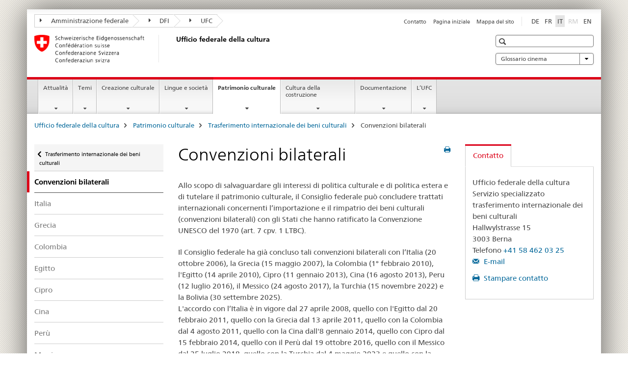

--- FILE ---
content_type: text/html;charset=utf-8
request_url: https://www.bak.admin.ch/bak/it/home/patrimonio-culturale/trasferimento-internazionale-dei-beni-culturali/convenzioni-bilaterali.html
body_size: 9747
content:

<!DOCTYPE HTML>
<!--[if lt IE 7 ]> <html lang="it" class="no-js ie6 oldie"> <![endif]-->
<!--[if IE 7 ]> <html lang="it" class="no-js ie7 oldie"> <![endif]-->
<!--[if IE 8 ]> <html lang="it" class="no-js ie8 oldie"> <![endif]-->
<!--[if IE 9 ]> <html lang="it" class="no-js ie9"> <![endif]-->
<!--[if gt IE 9 ]><!--><html lang="it" class="no-js no-ie"> <!--<![endif]-->


    
<head>
    
    


	
	
		<title>Convenzioni bilaterali</title>
	
	


<meta charset="utf-8" />
<meta http-equiv="X-UA-Compatible" content="IE=edge" />
<meta name="viewport" content="width=device-width, initial-scale=1.0" />
<meta http-equiv="cleartype" content="on" />


	<meta name="msapplication-TileColor" content="#ffffff"/>
	<meta name="msapplication-TileImage" content="/etc/designs/core/frontend/guidelines/img/ico/mstile-144x144.png"/>
	<meta name="msapplication-config" content="/etc/designs/core/frontend/guidelines/img/ico/browserconfig.xml"/>



	
	
		
	





<meta name="language" content="it" />
<meta name="author" content="Ufficio federale della cultura UFC" />




	<!-- current page in other languages -->
	
		<link rel="alternate" type="text/html" href="/bak/de/home/kulturerbe/kulturguetertransfer/bilaterale-vereinbarungen.html" hreflang="de" lang="de"/>
	
		<link rel="alternate" type="text/html" href="/bak/en/home/cultural-heritage/transfer-of-cultural-property/bilateral-agreements.html" hreflang="en" lang="en"/>
	
		<link rel="alternate" type="text/html" href="/bak/it/home/patrimonio-culturale/trasferimento-internazionale-dei-beni-culturali/convenzioni-bilaterali.html" hreflang="it" lang="it"/>
	
		<link rel="alternate" type="text/html" href="/bak/fr/home/patrimoine-culturel/transfert-des-biens-culturels/accords-bilateraux.html" hreflang="fr" lang="fr"/>
	




	<meta name="twitter:card" content="summary"/>
	
	
		<meta property="og:url" content="https://www.bak.admin.ch/bak/it/home/kulturerbe/kulturguetertransfer/bilaterale-vereinbarungen.html"/>
	
	<meta property="og:type" content="article"/>
	
		<meta property="og:title" content="Convenzioni bilaterali"/>
	
	
	






    









	<!--style type="text/css" id="antiClickjack">body{display:none !important;}</style-->
	<script type="text/javascript">

		var styleElement = document.createElement('STYLE');
		styleElement.setAttribute('id', 'antiClickjack');
		styleElement.setAttribute('type', 'text/css');
		styleElement.innerHTML = 'body {display:none !important;}';
		document.getElementsByTagName('HEAD')[0].appendChild(styleElement);

		if (self === top) {
			var antiClickjack = document.getElementById("antiClickjack");
			antiClickjack.parentNode.removeChild(antiClickjack);
		} else {
			top.location = self.location;
		}
	</script>




<script src="/etc.clientlibs/clientlibs/granite/jquery.min.js"></script>
<script src="/etc.clientlibs/clientlibs/granite/utils.min.js"></script>



	<script>
		Granite.I18n.init({
			locale: "it",
			urlPrefix: "/libs/cq/i18n/dict."
		});
	</script>



	<link rel="stylesheet" href="/etc/designs/core/frontend/guidelines.min.css" type="text/css">

	<link rel="stylesheet" href="/etc/designs/core/frontend/modules.min.css" type="text/css">

	
	<link rel="shortcut icon" href="/etc/designs/core/frontend/guidelines/img/ico/favicon.ico">
	<link rel="apple-touch-icon" sizes="57x57" href="/etc/designs/core/frontend/guidelines/img/ico/apple-touch-icon-57x57.png"/>
	<link rel="apple-touch-icon" sizes="114x114" href="/etc/designs/core/frontend/guidelines/img/ico/apple-touch-icon-114x114.png"/>
	<link rel="apple-touch-icon" sizes="72x72" href="/etc/designs/core/frontend/guidelines/img/ico/apple-touch-icon-72x72.png"/>
	<link rel="apple-touch-icon" sizes="144x144" href="/etc/designs/core/frontend/guidelines/img/ico/apple-touch-icon-144x144.png"/>
	<link rel="apple-touch-icon" sizes="60x60" href="/etc/designs/core/frontend/guidelines/img/ico/apple-touch-icon-60x60.png"/>
	<link rel="apple-touch-icon" sizes="120x120" href="/etc/designs/core/frontend/guidelines/img/ico/apple-touch-icon-120x120.png"/>
	<link rel="apple-touch-icon" sizes="76x76" href="/etc/designs/core/frontend/guidelines/img/ico/apple-touch-icon-76x76.png"/>
	<link rel="icon" type="image/png" href="/etc/designs/core/frontend/guidelines/img/ico/favicon-96x96.png" sizes="96x96"/>
	<link rel="icon" type="image/png" href="/etc/designs/core/frontend/guidelines/img/ico/favicon-16x16.png" sizes="16x16"/>
	<link rel="icon" type="image/png" href="/etc/designs/core/frontend/guidelines/img/ico/favicon-32x32.png" sizes="32x32"/>







	<!--[if lt IE 9]>
		<script src="https://cdnjs.cloudflare.com/polyfill/v2/polyfill.js?version=4.8.0"></script>
	<![endif]-->



    



    
        

	

    

</head>


    

<body class="mod mod-layout   skin-layout-template-contentpage">

<div class="mod mod-contentpage">
<ul class="access-keys" role="navigation">
    <li><a href="/bak/it/home.html" accesskey="0">Homepage</a></li>
    
    <li><a href="#main-navigation" accesskey="1">Main navigation</a></li>
    
    
    <li><a href="#content" accesskey="2">Content area</a></li>
    
    
    <li><a href="#site-map" accesskey="3">Sitemap</a></li>
    
    
    <li><a href="#search-field" accesskey="4">Search</a></li>
    
</ul>
</div>

<!-- begin: container -->
<div class="container container-main">

    


<header style="background-size: cover; background-image:" role="banner">
	

	<div class="clearfix">
		
			


	



	<nav class="navbar treecrumb pull-left">

		
		
			<h2 class="sr-only">Ufficio federale della cultura</h2>
		

		
			
				<ul class="nav navbar-nav">
				

						

						
						<li class="dropdown">
							
							
								
									<a id="federalAdministration-dropdown" href="#" aria-label="Amministrazione federale" class="dropdown-toggle" data-toggle="dropdown"><span class="icon icon--right"></span> Amministrazione federale</a>
								
								
							

							
								
								<ul class="dropdown-menu" role="menu" aria-labelledby="federalAdministration-dropdown">
									
										
										<li class="dropdown-header">
											
												
													<a href="http://www.admin.ch/index.html?lang=it" aria-label="Le autorità federali della Confederazione Svizzera" target="_blank" title="">Le autorità federali della Confederazione Svizzera</a>
												
												
											

											
											
												
													<ul>
														<li>
															
																
																
																
																	<a href="http://www.bk.admin.ch/index.html?lang=it" aria-label="CaF: Cancelleria federale" target="_blank" title=""> CaF: Cancelleria federale</a>
																
															
														</li>
													</ul>
												
											
												
													<ul>
														<li>
															
																
																
																
																	<a href="http://www.eda.admin.ch/eda/it/home.html" aria-label="DFAE: Dipartimento federale degli affari esteri" target="_blank" title=""> DFAE: Dipartimento federale degli affari esteri</a>
																
															
														</li>
													</ul>
												
											
												
													<ul>
														<li>
															
																
																
																
																	<a href="https://www.edi.admin.ch/edi/it/home.html" aria-label="DFI: Dipartimento federale dell&#39;interno" target="_blank" title=""> DFI: Dipartimento federale dell&#39;interno</a>
																
															
														</li>
													</ul>
												
											
												
													<ul>
														<li>
															
																
																
																
																	<a href="http://www.ejpd.admin.ch/content/ejpd/it/home.html" aria-label="DFGP: Dipartimento federale di giustizia e polizia" target="_blank" title=""> DFGP: Dipartimento federale di giustizia e polizia</a>
																
															
														</li>
													</ul>
												
											
												
													<ul>
														<li>
															
																
																
																
																	<a href="https://www.vbs.admin.ch/it/home.html" aria-label="DDPS: Dipartimento federale della difesa, della protezione della popolazione e dello sport" target="_blank" title=""> DDPS: Dipartimento federale della difesa, della protezione della popolazione e dello sport</a>
																
															
														</li>
													</ul>
												
											
												
													<ul>
														<li>
															
																
																
																
																	<a href="https://www.efd.admin.ch/efd/it/home.html" aria-label="DFF: Dipartimento federale delle finanze" target="_blank" title=""> DFF: Dipartimento federale delle finanze</a>
																
															
														</li>
													</ul>
												
											
												
													<ul>
														<li>
															
																
																
																
																	<a href="https://www.wbf.admin.ch/wbf/it/home/das-wbf.html" aria-label="DEFR: Dipartimento federale dell&#39;economia, della formazione e della ricerca" target="_blank" title=""> DEFR: Dipartimento federale dell&#39;economia, della formazione e della ricerca</a>
																
															
														</li>
													</ul>
												
											
												
													<ul>
														<li>
															
																
																
																
																	<a href="https://www.uvek.admin.ch/uvek/it/home.html" aria-label="DATEC: Dipartimento federale dell&#39;ambiente, dei trasporti, dell&#39;energia e delle comunicazioni" target="_blank" title=""> DATEC: Dipartimento federale dell&#39;ambiente, dei trasporti, dell&#39;energia e delle comunicazioni</a>
																
															
														</li>
													</ul>
												
											
										</li>
									
								</ul>
							
						</li>
					

						

						
						<li class="dropdown">
							
							
								
									<a id="departement-dropdown" href="#" aria-label="DFI" class="dropdown-toggle" data-toggle="dropdown"><span class="icon icon--right"></span> DFI</a>
								
								
							

							
								
								<ul class="dropdown-menu" role="menu" aria-labelledby="departement-dropdown">
									
										
										<li class="dropdown-header">
											
												
													<a href="http://www.edi.admin.ch/" aria-label="Dipartimento federale dell&#39;interno" target="_blank" title="">Dipartimento federale dell&#39;interno</a>
												
												
											

											
											
												
													<ul>
														<li>
															
																
																
																
																	<a href="http://www.bag.admin.ch/" aria-label="UFSP: Ufficio federale della sanità pubblica" target="_blank" title=""> UFSP: Ufficio federale della sanità pubblica</a>
																
															
														</li>
													</ul>
												
											
												
													<ul>
														<li>
															
																
																
																
																	<a href="http://www.blv.admin.ch/" aria-label="USAV: Ufficio federale della sicurezza alimentare e di veterinaria" target="_blank" title=""> USAV: Ufficio federale della sicurezza alimentare e di veterinaria</a>
																
															
														</li>
													</ul>
												
											
												
													<ul>
														<li>
															
																
																
																
																	<a href="http://www.bfs.admin.ch/" aria-label="UFS: Ufficio federale di statistica" target="_blank" title=""> UFS: Ufficio federale di statistica</a>
																
															
														</li>
													</ul>
												
											
												
													<ul>
														<li>
															
																
																
																
																	<a href="http://www.bar.admin.ch/" aria-label="AFS: Archivio federale svizzero" target="_blank" title=""> AFS: Archivio federale svizzero</a>
																
															
														</li>
													</ul>
												
											
												
													<ul>
														<li>
															
																
																
																
																	<a href="http://www.meteosvizzera.admin.ch/" aria-label="MeteoSvizzera: Ufficio federale di meteorologia e climatologia" target="_blank" title=""> MeteoSvizzera: Ufficio federale di meteorologia e climatologia</a>
																
															
														</li>
													</ul>
												
											
												
													<ul>
														<li>
															
																
																
																
																	<a href="http://www.swissmedic.ch/" aria-label="Swissmedic: Istituto svizzero per gli agenti terapeutici" target="_blank" title=""> Swissmedic: Istituto svizzero per gli agenti terapeutici</a>
																
															
														</li>
													</ul>
												
											
												
													<ul>
														<li>
															
																
																
																
																	<a href="http://www.ebg.admin.ch/" aria-label="UFU: Ufficio federale per l&#39;uguaglianza fra donna e uomo" target="_blank" title=""> UFU: Ufficio federale per l&#39;uguaglianza fra donna e uomo</a>
																
															
														</li>
													</ul>
												
											
										</li>
									
								</ul>
							
						</li>
					

						

						
						<li class="dropdown">
							
							
								
								
									<a id="federalOffice-dropdown" href="#" aria-label="UFC" class="dropdown-toggle"><span class="icon icon--right"></span> UFC</a>
								
							

							
						</li>
					
				</ul>
			
			
		
	</nav>




		

		
<!-- begin: metanav -->
<section class="nav-services clearfix">
	
	
		


	
	<h2>Convenzioni bilaterali</h2>

	

		
		

		<nav class="nav-lang">
			<ul>
				
					<li>
						
							
							
								<a href="/bak/de/home/kulturerbe/kulturguetertransfer/bilaterale-vereinbarungen.html" lang="de" title="tedesco" aria-label="tedesco">DE</a>
							
							
						
					</li>
				
					<li>
						
							
							
								<a href="/bak/fr/home/patrimoine-culturel/transfert-des-biens-culturels/accords-bilateraux.html" lang="fr" title="francese" aria-label="francese">FR</a>
							
							
						
					</li>
				
					<li>
						
							
								<a class="active" lang="it" title="italiano selected" aria-label="italiano selected">IT</a>
							
							
							
						
					</li>
				
					<li>
						
							
							
							
								<a class="disabled" lang="rm" title="romancio" aria-label="romancio">RM<span class="sr-only">disabled</span></a>
							
						
					</li>
				
					<li>
						
							
							
								<a href="/bak/en/home/cultural-heritage/transfer-of-cultural-property/bilateral-agreements.html" lang="en" title="inglese" aria-label="inglese">EN</a>
							
							
						
					</li>
				
			</ul>
		</nav>

	


		
		

    
        
            
            

                
                <h2 class="sr-only">Service navigation</h2>

                <nav class="nav-service">
                    <ul>
                        
                        
                            <li><a href="/bak/it/home/l_ufc/lista-di-contatti/feedback-formular.html" title="Contatto" aria-label="Contatto" data-skipextcss="true">Contatto</a></li>
                        
                            <li><a href="/bak/it/home.html" title="Pagina iniziale" aria-label="Pagina iniziale" data-skipextcss="true">Pagina iniziale</a></li>
                        
                            <li><a href="/bak/it/home/sitemap.html" title="Mappa del sito" aria-label="Mappa del sito" data-skipextcss="true">Mappa del sito</a></li>
                        
                    </ul>
                </nav>

            
        
    


	
	
</section>
<!-- end: metanav -->

	</div>

	
		

	
	
		
<div class="mod mod-logo">
    
        
        
            
                <a href="/bak/it/home.html" class="brand  hidden-xs" id="logo" title="Ufficio federale della cultura" aria-label="Ufficio federale della cultura">
                    
                        
                            <img src="/bak/it/_jcr_content/logo/image.imagespooler.png/1503522121252/logo.png" alt="Ufficio federale della cultura"/>
                        
                        
                    
                    <h2 id="logo-desktop-departement">Ufficio federale della cultura
                    </h2>
                </a>
                
            
        
    
</div>

	


	

 	
		


	



	
	
		

<div class="mod mod-searchfield">

	
		

		
			

			<!-- begin: sitesearch desktop-->
			<div class="mod mod-searchfield global-search global-search-standard">
				<form action="/bak/it/home/suche.html" class="form-horizontal form-search pull-right">
					<h2 class="sr-only">Ricerca</h2>
					<label for="search-field" class="sr-only"></label>
					<input id="search-field" name="query" class="form-control search-field" type="text" placeholder=""/>
                    <button class="icon icon--search icon--before" tabindex="0" role="button">
                        <span class="sr-only"></span>
                    </button>
                    <button class="icon icon--close icon--after search-reset" tabindex="0" role="button"><span class="sr-only"></span></button>
					<div class="search-results">
						<div class="search-results-list"></div>
					</div>
				</form>
			</div>
			<!-- end: sitesearch desktop-->

		
	

</div>

	



	

	
		


	

<div class="mod mod-themes">
	

		<nav class="navbar yamm yamm--select ddl-to-modal">
			<h2 class="sr-only">Glossario cinema</h2>
			<ul>
				<!-- Init dropdown with the `pull-right` class if you want to have your Topics select on the right -->
				<li class="dropdown pull-right">
					<a href="#" class="dropdown-toggle" data-toggle="dropdown">
						Glossario cinema <span class="icon icon--bottom"></span>
					</a>
					<!-- begin: flyout -->
					<ul class="dropdown-menu">
						<li>
							<!-- The `yamm-content` can contain any kind of content like tab, table, list, article... -->
							<div class="yamm-content container-fluid">

								
								<div class="row">
									<div class="col-sm-12">
										<button class="yamm-close btn btn-link icon icon--after icon--close pull-right">
											Chiudere
										</button>
									</div>
								</div>

								
				                <ul class="nav nav-tabs">
				                	
				                	
				                	
				                		<li><a href="#mf_glossary_tab" data-toggle="tab" data-url="/bak/it/_jcr_content/themes.glossaryinit.html">Glossario cinema</a></li>
				                	
				                </ul>

				                
				                <div class="tab-content">
								

								
								

								
								
									<div class="tab-pane" id="mf_glossary_tab"></div>
									<h2 class="sr-only visible-print-block">Glossario cinema</h2>
										

								
								</div>
							</div>
						</li>
					</ul>
				</li>
			</ul>
		</nav>


</div>






	

 	


</header>



    


	
	
		

<div class="mod mod-mainnavigation">

	<!-- begin: mainnav -->
	<div class="nav-main yamm navbar" id="main-navigation">

		<h2 class="sr-only">
			Navigation
		</h2>

		
			


<!-- mobile mainnav buttonbar -->
 <section class="nav-mobile">
	<div class="table-row">
		<div class="nav-mobile-header">
			<div class="table-row">
				<span class="nav-mobile-logo">
					
						
						
							<img src="/etc/designs/core/frontend/guidelines/img/swiss.svg" onerror="this.onerror=null; this.src='/etc/designs/core/frontend/guidelines/img/swiss.png'" alt="Ufficio federale della cultura UFC"/>
						
					
				</span>
				<h2>
					<a href="/bak/it/home.html" title="Ufficio federale della cultura" aria-label="Ufficio federale della cultura">UFC</a>
				</h2>
			</div>
		</div>
		<div class="table-cell dropdown">
			<a href="#" class="nav-mobile-menu dropdown-toggle" data-toggle="dropdown">
				<span class="icon icon--menu"></span>
			</a>
			<div class="drilldown dropdown-menu" role="menu">
				<div class="drilldown-container">
					<nav class="nav-page-list">
						
							<ul aria-controls="submenu">
								
									
									
										<li>
											
												
												
													<a href="/bak/it/home/attualita.html">Attualità</a>
												
											
										</li>
									
								
							</ul>
						
							<ul aria-controls="submenu">
								
									
									
										<li>
											
												
												
													<a href="/bak/it/home/temi.html">Temi</a>
												
											
										</li>
									
								
							</ul>
						
							<ul aria-controls="submenu">
								
									
									
										<li>
											
												
												
													<a href="/bak/it/home/kulturschaffen.html">Creazione culturale</a>
												
											
										</li>
									
								
							</ul>
						
							<ul aria-controls="submenu">
								
									
									
										<li>
											
												
												
													<a href="/bak/it/home/sprachen-und-gesellschaft.html">Lingue e società</a>
												
											
										</li>
									
								
							</ul>
						
							<ul aria-controls="submenu">
								
									
									
										<li>
											
												
												
													<a href="/bak/it/home/patrimonio-culturale.html">Patrimonio culturale</a>
												
											
										</li>
									
								
							</ul>
						
							<ul aria-controls="submenu">
								
									
									
										<li>
											
												
												
													<a href="/bak/it/home/baukultur.html">Cultura della costruzione</a>
												
											
										</li>
									
								
							</ul>
						
							<ul aria-controls="submenu">
								
									
									
										<li>
											
												
												
													<a href="/bak/it/home/documentazione.html">Documentazione</a>
												
											
										</li>
									
								
							</ul>
						
							<ul aria-controls="submenu">
								
									
									
										<li>
											
												
												
													<a href="/bak/it/home/l_ufc.html">L’UFC</a>
												
											
										</li>
									
								
							</ul>
						

						<button class="yamm-close-bottom" aria-label="Chiudere">
							<span class="icon icon--top" aria-hidden="true"></span>
						</button>
					</nav>
				</div>
			</div>
		</div>
		<div class="table-cell dropdown">
			<a href="#" class="nav-mobile-menu dropdown-toggle" data-toggle="dropdown">
				<span class="icon icon--search"></span>
			</a>
			<div class="dropdown-menu" role="menu">
				
				



	
		


<div class="mod mod-searchfield">

    
        <div class="mod mod-searchfield global-search global-search-mobile">
            <form action="/bak/it/home/suche.html" class="form  mod-searchfield-mobile" role="form">
                <h2 class="sr-only">Ricerca</h2>
                <label for="search-field-phone" class="sr-only">
                    
                </label>
                <input id="search-field-phone" name="query" class="search-input form-control" type="text" placeholder=""/>
                <button class="icon icon--search icon--before" tabindex="0" role="button">
                    <span class="sr-only"></span>
                </button>
                <button class="icon icon--close icon--after search-reset" tabindex="0" role="button"><span class="sr-only"></span></button>

                <div class="search-results">
                    <div class="search-results-list"></div>
                </div>
            </form>
        </div>
    

</div>

	
	


				
			</div>
		</div>
	</div>
</section>

		

		
		<ul class="nav navbar-nav" aria-controls="submenu">

			
			

				
                
				

				<li class="dropdown yamm-fw  ">
					
						
			      		
							<a href="/bak/it/home/attualita.html" aria-label="Attualità" class="dropdown-toggle" data-toggle="dropdown" data-url="/bak/it/home/aktuelles/_jcr_content/par.html">Attualità</a>
							
							<ul class="dropdown-menu" role="menu" aria-controls="submenu">
								<li>
									<div class="yamm-content container-fluid">
										<div class="row">
											<div class="col-sm-12">
												<button class="yamm-close btn btn-link icon icon--after icon--close pull-right">Chiudere</button>
											</div>
										</div>
										<div class="row">
											<div class="col-md-12 main-column">

											</div>
										</div>
										<br><br><br>
										<button class="yamm-close-bottom" aria-label="Chiudere"><span class="icon icon--top"></span></button>
									</div>
								</li>
							</ul>
						
					
				</li>
			

				
                
				

				<li class="dropdown yamm-fw  ">
					
						
			      		
							<a href="/bak/it/home/temi.html" aria-label="Temi" class="dropdown-toggle" data-toggle="dropdown" data-url="/bak/it/home/themen/_jcr_content/par.html">Temi</a>
							
							<ul class="dropdown-menu" role="menu" aria-controls="submenu">
								<li>
									<div class="yamm-content container-fluid">
										<div class="row">
											<div class="col-sm-12">
												<button class="yamm-close btn btn-link icon icon--after icon--close pull-right">Chiudere</button>
											</div>
										</div>
										<div class="row">
											<div class="col-md-12 main-column">

											</div>
										</div>
										<br><br><br>
										<button class="yamm-close-bottom" aria-label="Chiudere"><span class="icon icon--top"></span></button>
									</div>
								</li>
							</ul>
						
					
				</li>
			

				
                
				

				<li class="dropdown yamm-fw  ">
					
						
			      		
							<a href="/bak/it/home/kulturschaffen.html" aria-label="Creazione culturale" class="dropdown-toggle" data-toggle="dropdown" data-url="/bak/it/home/kulturschaffen/_jcr_content/par.html">Creazione culturale</a>
							
							<ul class="dropdown-menu" role="menu" aria-controls="submenu">
								<li>
									<div class="yamm-content container-fluid">
										<div class="row">
											<div class="col-sm-12">
												<button class="yamm-close btn btn-link icon icon--after icon--close pull-right">Chiudere</button>
											</div>
										</div>
										<div class="row">
											<div class="col-md-12 main-column">

											</div>
										</div>
										<br><br><br>
										<button class="yamm-close-bottom" aria-label="Chiudere"><span class="icon icon--top"></span></button>
									</div>
								</li>
							</ul>
						
					
				</li>
			

				
                
				

				<li class="dropdown yamm-fw  ">
					
						
			      		
							<a href="/bak/it/home/sprachen-und-gesellschaft.html" aria-label="Lingue e società" class="dropdown-toggle" data-toggle="dropdown" data-url="/bak/it/home/sprachen-und-gesellschaft/_jcr_content/par.html">Lingue e società</a>
							
							<ul class="dropdown-menu" role="menu" aria-controls="submenu">
								<li>
									<div class="yamm-content container-fluid">
										<div class="row">
											<div class="col-sm-12">
												<button class="yamm-close btn btn-link icon icon--after icon--close pull-right">Chiudere</button>
											</div>
										</div>
										<div class="row">
											<div class="col-md-12 main-column">

											</div>
										</div>
										<br><br><br>
										<button class="yamm-close-bottom" aria-label="Chiudere"><span class="icon icon--top"></span></button>
									</div>
								</li>
							</ul>
						
					
				</li>
			

				
                
				

				<li class="dropdown yamm-fw  current">
					
						
			      		
							<a href="/bak/it/home/patrimonio-culturale.html" aria-label="Patrimonio culturale" class="dropdown-toggle" data-toggle="dropdown" data-url="/bak/it/home/kulturerbe/_jcr_content/par.html">Patrimonio culturale<span class="sr-only">current page</span></a>
							
							<ul class="dropdown-menu" role="menu" aria-controls="submenu">
								<li>
									<div class="yamm-content container-fluid">
										<div class="row">
											<div class="col-sm-12">
												<button class="yamm-close btn btn-link icon icon--after icon--close pull-right">Chiudere</button>
											</div>
										</div>
										<div class="row">
											<div class="col-md-12 main-column">

											</div>
										</div>
										<br><br><br>
										<button class="yamm-close-bottom" aria-label="Chiudere"><span class="icon icon--top"></span></button>
									</div>
								</li>
							</ul>
						
					
				</li>
			

				
                
				

				<li class="dropdown yamm-fw  ">
					
						
			      		
							<a href="/bak/it/home/baukultur.html" aria-label="Cultura della costruzione" class="dropdown-toggle" data-toggle="dropdown" data-url="/bak/it/home/baukultur/_jcr_content/par.html">Cultura della costruzione</a>
							
							<ul class="dropdown-menu" role="menu" aria-controls="submenu">
								<li>
									<div class="yamm-content container-fluid">
										<div class="row">
											<div class="col-sm-12">
												<button class="yamm-close btn btn-link icon icon--after icon--close pull-right">Chiudere</button>
											</div>
										</div>
										<div class="row">
											<div class="col-md-12 main-column">

											</div>
										</div>
										<br><br><br>
										<button class="yamm-close-bottom" aria-label="Chiudere"><span class="icon icon--top"></span></button>
									</div>
								</li>
							</ul>
						
					
				</li>
			

				
                
				

				<li class="dropdown yamm-fw  ">
					
						
			      		
							<a href="/bak/it/home/documentazione.html" aria-label="Documentazione" class="dropdown-toggle" data-toggle="dropdown" data-url="/bak/it/home/dokumentation/_jcr_content/par.html">Documentazione</a>
							
							<ul class="dropdown-menu" role="menu" aria-controls="submenu">
								<li>
									<div class="yamm-content container-fluid">
										<div class="row">
											<div class="col-sm-12">
												<button class="yamm-close btn btn-link icon icon--after icon--close pull-right">Chiudere</button>
											</div>
										</div>
										<div class="row">
											<div class="col-md-12 main-column">

											</div>
										</div>
										<br><br><br>
										<button class="yamm-close-bottom" aria-label="Chiudere"><span class="icon icon--top"></span></button>
									</div>
								</li>
							</ul>
						
					
				</li>
			

				
                
				

				<li class="dropdown yamm-fw  ">
					
						
			      		
							<a href="/bak/it/home/l_ufc.html" aria-label="L’UFC" class="dropdown-toggle" data-toggle="dropdown" data-url="/bak/it/home/das-bak/_jcr_content/par.html">L’UFC</a>
							
							<ul class="dropdown-menu" role="menu" aria-controls="submenu">
								<li>
									<div class="yamm-content container-fluid">
										<div class="row">
											<div class="col-sm-12">
												<button class="yamm-close btn btn-link icon icon--after icon--close pull-right">Chiudere</button>
											</div>
										</div>
										<div class="row">
											<div class="col-md-12 main-column">

											</div>
										</div>
										<br><br><br>
										<button class="yamm-close-bottom" aria-label="Chiudere"><span class="icon icon--top"></span></button>
									</div>
								</li>
							</ul>
						
					
				</li>
			
		</ul>
	</div>
</div>

	



    

<!-- begin: main -->
<div class="container-fluid hidden-xs">
	<div class="row">
		<div class="col-sm-12">
			
	


<div class="mod mod-breadcrumb">
	<h2 id="br1" class="sr-only">Breadcrumb</h2>
	<ol class="breadcrumb" role="menu" aria-labelledby="br1">
		
			<li><a href="/bak/it/home.html" title="Ufficio federale della cultura" aria-label="Ufficio federale della cultura">Ufficio federale della cultura</a><span class="icon icon--greater"></span></li>
		
			<li><a href="/bak/it/home/patrimonio-culturale.html" title="Patrimonio culturale" aria-label="Patrimonio culturale">Patrimonio culturale</a><span class="icon icon--greater"></span></li>
		
			<li><a href="/bak/it/home/patrimonio-culturale/trasferimento-internazionale-dei-beni-culturali.html" title="Trasferimento internazionale dei beni culturali" aria-label="Trasferimento internazionale dei beni culturali">Trasferimento internazionale dei beni culturali</a><span class="icon icon--greater"></span></li>
		
		<li class="active" role="presentation">Convenzioni bilaterali</li>
	</ol>
</div>

	
		</div>
	</div>
</div>



	
	
		<div class="container-fluid">
			

<div class="row">
    <div class="col-sm-4 col-md-3 drilldown">
        

<div class="mod mod-leftnavigation">

		<a href="#collapseSubNav" data-toggle="collapse" class="collapsed visible-xs">Unternavigation</a>
		<div class="drilldown-container">
			<nav class="nav-page-list">
				
					<a href="/bak/it/home/patrimonio-culturale/trasferimento-internazionale-dei-beni-culturali.html" class="icon icon--before icon--less visible-xs">Zurück</a>

					<a href="/bak/it/home/patrimonio-culturale/trasferimento-internazionale-dei-beni-culturali.html" class="icon icon--before icon--less"><span class="sr-only">Zurück zu </span>Trasferimento internazionale dei beni culturali</a>
				
				<ul>
					
						
							
								<li class="list-emphasis active">
									<span>Convenzioni bilaterali</span> <span class="sr-only"></span>
								</li>
							
							
						
					

					
					
					

					
						
							
							
								
									
									
										<li>
											<a href="/bak/it/home/patrimonio-culturale/trasferimento-internazionale-dei-beni-culturali/convenzioni-bilaterali/accordo-bilaterale-con-l-italia.html">Italia</a>
										</li>
									
								
							
						
					
						
							
							
								
									
									
										<li>
											<a href="/bak/it/home/patrimonio-culturale/trasferimento-internazionale-dei-beni-culturali/convenzioni-bilaterali/accordo-bilaterale-con-la-grecia.html">Grecia</a>
										</li>
									
								
							
						
					
						
							
							
								
									
									
										<li>
											<a href="/bak/it/home/patrimonio-culturale/trasferimento-internazionale-dei-beni-culturali/convenzioni-bilaterali/accordo-bilaterale-con-la-colombia.html">Colombia</a>
										</li>
									
								
							
						
					
						
							
							
								
									
									
										<li>
											<a href="/bak/it/home/patrimonio-culturale/trasferimento-internazionale-dei-beni-culturali/convenzioni-bilaterali/accordo-bilaterale-con-l-egitto.html">Egitto</a>
										</li>
									
								
							
						
					
						
							
							
								
									
									
										<li>
											<a href="/bak/it/home/patrimonio-culturale/trasferimento-internazionale-dei-beni-culturali/convenzioni-bilaterali/accordo-bilaterale-con-cipro.html">Cipro</a>
										</li>
									
								
							
						
					
						
							
							
								
									
									
										<li>
											<a href="/bak/it/home/patrimonio-culturale/trasferimento-internazionale-dei-beni-culturali/convenzioni-bilaterali/accordo-bilaterale-con-cina.html">Cina</a>
										</li>
									
								
							
						
					
						
							
							
								
									
									
										<li>
											<a href="/bak/it/home/patrimonio-culturale/trasferimento-internazionale-dei-beni-culturali/convenzioni-bilaterali/accordo-bilaterale-con-il-peru.html">Perù</a>
										</li>
									
								
							
						
					
						
							
							
								
									
									
										<li>
											<a href="/bak/it/home/patrimonio-culturale/trasferimento-internazionale-dei-beni-culturali/convenzioni-bilaterali/bilaterale-vereinbarung-mit-mexiko.html">Messico</a>
										</li>
									
								
							
						
					
						
							
							
								
									
									
										<li>
											<a href="/bak/it/home/patrimonio-culturale/trasferimento-internazionale-dei-beni-culturali/convenzioni-bilaterali/bilaterale-vereinbarung-mit-tuerkiye.html">Turchia</a>
										</li>
									
								
							
						
					
						
							
							
								
									
									
										<li>
											<a href="/bak/it/home/patrimonio-culturale/trasferimento-internazionale-dei-beni-culturali/convenzioni-bilaterali/bilaterale-vereinbarung-mit-bolivien.html">Bolivia</a>
										</li>
									
								
							
						
					
				</ul>
			</nav>
		</div>

</div>

    </div>
    <div class="col-sm-8 col-md-9 main-column" id="content" role="main">
        <div class="row">
            <div class="col-md-8 main-content js-glossary-context">
                

<div class="visible-xs visible-sm">
	<p><a href="#context-sidebar" class="icon icon--before icon--root">Context sidebar</a></p>
</div>

<div class="contentHead">
	



<div class="mod mod-backtooverview">
	
</div>


	
	


	
	
		<a href="javascript:$.printPreview.printPreview()" onclick="" class="icon icon--before icon--print pull-right" title="Stampa la pagina"></a>
	




	
	

<div class="mod mod-contentpagefull">
    <h1 class="text-inline">Convenzioni bilaterali</h1>
</div>

</div>	






<div class="mod mod-text">
    
        
        
            <article class="clearfix">
                
                    <p>Allo scopo di salvaguardare gli interessi di politica culturale e di politica estera e di tutelare il patrimonio culturale, il Consiglio federale può concludere trattati internazionali concernenti l’importazione e il rimpatrio dei beni culturali (convenzioni bilaterali) con gli Stati che hanno ratificato la Convenzione UNESCO del 1970 (art. 7 cpv. 1 LTBC).</p>
<p>Il Consiglio federale ha già concluso tali convenzioni bilaterali con l’Italia (20 ottobre 2006), la Grecia (15 maggio 2007), la Colombia (1° febbraio 2010), l'Egitto (14 aprile 2010), Cipro (11 gennaio 2013), Cina (16 agosto 2013), Peru (12 luglio 2016), il Messico (24 agosto 2017), la Turchia (15 novembre 2022) e la Bolivia (30 settembre 2025).<br>
L'accordo con l’Italia è in vigore dal 27 aprile 2008, quello con l'Egitto dal 20 febbraio 2011, quello con la Grecia dal 13 aprile 2011, quello con la Colombia dal 4 agosto 2011, quello con la Cina dall'8 gennaio 2014, quello con Cipro dal 15 febbraio 2014, quello con il Perù dal 19 ottobre 2016, quello con il Messico dal 25 luglio 2018, quello con la Turchia dal 4 maggio 2023 e quello con la Bolivia dal 11 gennaio 2026. Il promemoria contiene ulteriori informazioni.<br>
</p>

                
                
            </article>
        
    
</div>
<div class="mod mod-download">
	
	
	
	<p>
		<a href="/dam/bak/it/dokumente/kulturguetertransfer/publikationen/faktenblatt_bilateralevereinbarungenkulturguetertransfer.pdf.download.pdf/promemoria_convenzionibilateralitrasferimentodeibeniculturali.pdf" title="Promemoria: convenzioni bilaterali trasferimento dei beni culturali" class="icon icon--before icon--pdf">Promemoria: convenzioni bilaterali trasferimento dei beni culturali<span class="text-dimmed"> (PDF, 143 kB, 09.01.2026)</span></a>
	</p>
	
	
</div>


    
        
    


		






<div class="mod mod-backtooverview">
	
</div>




<div class="clearfix">
	





	
		
	
	
	






	<p class="pull-left">
		
		

		
			<small>
				<span class="text-dimmed">Ultima modifica&nbsp;09.01.2026</span>
			</small>
		
	</p>


	
	


	<p class="pull-right">
		<small>
			
				<a href="#" class="icon icon--before icon--power hidden-print">
					Inizio pagina
				</a>
			
		</small>
	</p>
 
</div>


	
		


	

	
<div class="mod mod-socialshare">
	

	<div class="social-sharing" aria-labelledby="social_share">
		<label id="social_share" class="sr-only">Social share</label>
		
			<a href="#" aria-label="Facebook" data-analytics="facebook" onclick="window.open('https://www.facebook.com/sharer/sharer.php?u='+encodeURIComponent(location.href), 'share-dialog', 'width=626,height=436'); return false;">
				<img src="/etc/designs/core/frontend/guidelines/img/FB-f-Logo__blue_29.png" width="16px" height="16px" alt="">
			</a>
		
		
		
			<a href="#" aria-label="Twitter" data-analytics="twitter" onclick="window.open('http://twitter.com/share?text='+encodeURIComponent('Convenzioni bilaterali')+'&url='+encodeURIComponent(location.href), 'share-dialog', 'width=626,height=436'); return false;">
				<img src="/etc/designs/core/frontend/guidelines/img/Twitter_logo_blue.png" width="16px" height="16px" alt="">
			</a>
		

		
			<a href="#" aria-label="Xing" data-analytics="xing" onclick="window.open('https://www.xing.com/spi/shares/new?url='+encodeURIComponent(location.href), 'share-dialog', 'width=600,height=450'); return false;">
				<img src="/etc/designs/core/frontend/assets/img/ico-xing.png" width="16px" height="16px" alt=""/>
			</a>
		

		
			<a href="#" aria-label="LinkedIn" data-analytics="linkedin" onclick="window.open('https://www.linkedin.com/shareArticle?mini=true&url='+encodeURIComponent(location.href), 'share-dialog', 'width=600,height=450'); return false;">
				<img src="/etc/designs/core/frontend/assets/img/ico-linkedin.png" width="16px" height="16px" alt=""/>
			</a>
		
	</div>
</div>

	
	

	

            </div>
            <div class="col-md-4">
                


<div class="context-column">
	
		
			<a name="context-sidebar"></a>
						
		





	
		
		
			<div class="mod mod-contactbox">
				
					
					
						<ul class="nav nav-tabs">
							
								
								
									<li class="active">
										<a href="#contact" data-toggle="tab">
											Contatto
										</a>
									</li>
								
								
							
						</ul>

						<div class="tab-content tab-border">
							
								<div class="tab-pane active" id="contact" data-print="contact-info">
									<h2 class="sr-only visible-print-block">Contatto</h2>
									


	
		

		
			
				
				
					
					

<div class="mod mod-address">
    
        
        
            <div>
                <div>
                    
                    <p>
                        
                            Ufficio federale della cultura<br/>
                        
                        
                        
                            Servizio specializzato trasferimento internazionale dei beni culturali<br/>
                        
                        
                        
                            
                                Hallwylstrasse 15<br/>
                            
                            
                                
                                    3003
                                
                                
                                    Berna
                                
                                <br/>
                            
                            
                        
                        
                            Telefono
                            <a href="tel:+41 58 462 03 25">
                                +41 58 462 03 25
                            </a><br/>
                        
                        
                        
                        
                        
                        
                        
                        
                            <a data-skip-externallinktransformer="true" class="icon icon--before icon--message" href="mailto:kgt@bak.admin.ch">
                                E-mail
                            </a>
                            <br/>
                        
                        
                    </p>
                </div>
            </div>
        
    
</div>

					
				
			

		

		

		

		
	


								</div>
								<p>
									<a class="icon icon--before icon--print print js-print-contact" href="#" title="Versione stampata">
										Stampare contatto
									</a>
								</p>
							

							
								
								
									
								
							
						</div>
					
				
			</div>
		
	


	
	
		



	<div class="mod mod-basket">
		<aside class="cart">
			<h4>
				Carrello acquisti
			</h4>
			<ul class="list-unstyled order-list js-order-list">
			</ul>
			
		</aside>
		<script type="text/template" id="order-list-template">
			{{ for(var i=0,item;i<data.length;i++) {
				index = i+1; item = data[i];
			}}
				<li class="clearfix" id="{{= item.id }}">
					<span class="pull-left">{{= item.quantity }}x {{= item.productTitle }}</span>
					<a class="storage-delete pull-right" href="#">
						<span class="icon icon--after icon--trash"></span>
					</a>
					<input type="hidden" name="order_{{= index }}_productTitle" value="{{= item.productTitle }}" />
					<input type="hidden" name="order_{{= index }}_quantity" value="{{= item.quantity }}" />
					<input type="hidden" name="order_{{= index }}_productId" value="{{= item.productId }}" />
					<input type="text" name="genericKeyValueParameter" value="{{= item.productTitle + "##" }}{{= item.quantity }}x" />
				</li>
			{{ } }}
		</script>
	</div>

	
	
	

	


    
        
    



</div>

            </div>
        </div>
    </div>

</div>

		</div>
	

<!-- end: main -->


    <span class="visible-print">https://www.bak.admin.ch/content/bak/it/home/patrimonio-culturale/trasferimento-internazionale-dei-beni-culturali/convenzioni-bilaterali.html</span>

    
<footer role="contentinfo">
	<h2 class="sr-only">Footer</h2>

  

  
	<a name="context-sidebar"></a>
  

  
  

  	

    
        
            <div class="container-fluid footer-service">
                <h3>Ufficio federale della cultura UFC</h3>
                <nav>
                    <ul>
                        
                        
                            <li><a href="/bak/it/home/l_ufc/lista-di-contatti/feedback-formular.html" title="Contatto" aria-label="Contatto">Contatto</a></li>
                        
                            <li><a href="/bak/it/home.html" title="Pagina iniziale" aria-label="Pagina iniziale">Pagina iniziale</a></li>
                        
                            <li><a href="/bak/it/home/sitemap.html" title="Mappa del sito" aria-label="Mappa del sito">Mappa del sito</a></li>
                        
                    </ul>
                </nav>
            </div>
        
    



	

    	
			
			
				
					
<div class="site-map">
	<h2 class="sr-only">Footer</h2>

	<a href="#site-map" data-target="#site-map" data-toggle="collapse" class="site-map-toggle collapsed">Sitemap</a>

	<div class="container-fluid" id="site-map">
		<div class="col-sm-6 col-md-3">
			


<div class="mod mod-linklist">
	
	



	
		
		
			
				
					
						
					
					
				

				
					
					
						<h3>Attualità</h3>
					
				

			
			
			
				
				
					<ul class="list-unstyled">
						
							<li>
								
									
										<a href="/bak/it/home/attualita.html" title="Attualit&agrave;" aria-label="Attualit&agrave;" data-skipextcss="true">Attualit&agrave;</a>
									
									
								
							</li>
						
							<li>
								
									
										<a href="/bak/it/home/attualita/informazioni-per-i-media.html" title="Comunicati stampa" aria-label="Comunicati stampa" data-skipextcss="true">Comunicati stampa</a>
									
									
								
							</li>
						
							<li>
								
									
										<a href="/bak/it/home/attualita/bandi-di-concorso-attuali.html" title="Bandi di concorso attuali" aria-label="Bandi di concorso attuali" data-skipextcss="true">Bandi di concorso attuali</a>
									
									
								
							</li>
						
							<li>
								
									
										<a href="/bak/it/home/attualita/newsletter.html" title="Newsletter" aria-label="Newsletter" data-skipextcss="true">Newsletter</a>
									
									
								
							</li>
						
					</ul>
				
			
			
		
	



	
</div>

		</div>
		<div class="col-sm-6 col-md-3">
			


<div class="mod mod-linklist">
	
	



	
		
		
			
				
					
						
					
					
				

				
					
					
						<h3>Temi</h3>
					
				

			
			
			
				
				
					<ul class="list-unstyled">
						
							<li>
								
									
										<a href="/bak/it/home/temi/messaggio-sulla-cultura.html" title="Messaggio sulla cultura 2025-2028" aria-label="Messaggio sulla cultura 2025-2028" data-skipextcss="true">Messaggio sulla cultura 2025-2028</a>
									
									
								
							</li>
						
							<li>
								
									
										<a href="/bak/it/home/kulturschaffen.html" title="Creazione culturale" aria-label="Creazione culturale" data-skipextcss="true">Creazione culturale</a>
									
									
								
							</li>
						
							<li>
								
									
										<a href="/bak/it/home/sprachen-und-gesellschaft.html" title="Lingue e societ&agrave;" aria-label="Lingue e societ&agrave;" data-skipextcss="true">Lingue e societ&agrave;</a>
									
									
								
							</li>
						
							<li>
								
									
										<a href="/bak/it/home/patrimonio-culturale.html" title="Patrimonio culturale" aria-label="Patrimonio culturale" data-skipextcss="true">Patrimonio culturale</a>
									
									
								
							</li>
						
							<li>
								
									
										<a href="/bak/it/home/baukultur.html" title="Cultura della costruzione" aria-label="Cultura della costruzione" data-skipextcss="true">Cultura della costruzione</a>
									
									
								
							</li>
						
							<li>
								
									
										<a href="/bak/it/home/patrimonio-culturale/musei--istituzioni-culturali-e-collezioni.html" title="Musei, istituzioni culturali e collezioni" aria-label="Musei, istituzioni culturali e collezioni" data-skipextcss="true">Musei, istituzioni culturali e collezioni</a>
									
									
								
							</li>
						
							<li>
								
									
										<a href="/bak/it/home/patrimonio-culturale/musei--istituzioni-culturali-e-collezioni/biblioteca-nazionale-svizzera.html" title="Biblioteca nazionale svizzera" aria-label="Biblioteca nazionale svizzera" data-skipextcss="true">Biblioteca nazionale svizzera</a>
									
									
								
							</li>
						
					</ul>
				
			
			
		
	



	
</div>

		</div>
		<div class="col-sm-6 col-md-3">
			


<div class="mod mod-linklist">
	
	



	
		
		
			
				
					
						
					
					
				

				
					
					
						<h3>Documentazione</h3>
					
				

			
			
			
				
				
					<ul class="list-unstyled">
						
							<li>
								
									
										<a href="/bak/it/home/documentazione/leggi.html" title="Basi legali" aria-label="Basi legali" data-skipextcss="true">Basi legali</a>
									
									
								
							</li>
						
							<li>
								
									
										<a href="/bak/it/home/documentazione/statistiche-culturali.html" title="Statistiche culturali" aria-label="Statistiche culturali" data-skipextcss="true">Statistiche culturali</a>
									
									
								
							</li>
						
							<li>
								
									
										<a href="/bak/it/home/l_ufc/rapporti-di-gestione.html" title="Rapporti di gestione" aria-label="Rapporti di gestione" data-skipextcss="true">Rapporti di gestione</a>
									
									
								
							</li>
						
							<li>
								
									
										<a href="/bak/it/home/attualita/bandi-di-concorso-attuali.html" title="Bandi di concorso attuali" aria-label="Bandi di concorso attuali" data-skipextcss="true">Bandi di concorso attuali</a>
									
									
								
							</li>
						
							<li>
								
									
										<a href="/bak/it/home/attualita/gallerie-di-immagini.html" title="Gallerie di immagini" aria-label="Gallerie di immagini" data-skipextcss="true">Gallerie di immagini</a>
									
									
								
							</li>
						
							<li>
								
									
										<a href="/bak/it/home/documentazione/logo-dell-ufc--iscrizione-.html" title="Logo dell'UFC (iscrizione)" aria-label="Logo dell'UFC (iscrizione)" data-skipextcss="true">Logo dell'UFC (iscrizione)</a>
									
									
								
							</li>
						
							<li>
								
									
										<a href="/bak/it/home/documentazione/cambiamento-indirizzo.html" title="Cambiamento di indirizzo" aria-label="Cambiamento di indirizzo" data-skipextcss="true">Cambiamento di indirizzo</a>
									
									
								
							</li>
						
					</ul>
				
			
			
		
	



	
</div>

		</div>
		<div class="col-sm-6 col-md-3">
			


<div class="mod mod-linklist">
	
	



	
		
		
			
				
					
						
					
					
				

				
					
					
						<h3>L&#39;UFC</h3>
					
				

			
			
			
				
				
					<ul class="list-unstyled">
						
							<li>
								
									
										<a href="/bak/it/home/l_ufc/la-direttrice.html" title="La Direzione" aria-label="La Direzione" data-skipextcss="true">La Direzione</a>
									
									
								
							</li>
						
							<li>
								
									
										<a href="/bak/it/home/l_ufc/mandato.html" title="Mandato" aria-label="Mandato" data-skipextcss="true">Mandato</a>
									
									
								
							</li>
						
							<li>
								
									
										<a href="/bak/it/home/l_ufc/organizzazione.html" title="Organizzazione" aria-label="Organizzazione" data-skipextcss="true">Organizzazione</a>
									
									
								
							</li>
						
							<li>
								
									
										<a href="/bak/it/home/l_ufc/lista-di-contatti.html" title="Lista di contatti" aria-label="Lista di contatti" data-skipextcss="true">Lista di contatti</a>
									
									
								
							</li>
						
							<li>
								
									
										<a href="/bak/it/home/l_ufc/indirizzo-e-piano-d-accesso.html" title="Indirizzo e piano d'accesso" aria-label="Indirizzo e piano d'accesso" data-skipextcss="true">Indirizzo e piano d'accesso</a>
									
									
								
							</li>
						
					</ul>
				
			
			
		
	



	
</div>

		</div>
		<div class="col-sm-6 col-md-3">
			


<div class="mod mod-linklist">
	
	



	
		
		
			
			
			
				
					
				
				
			
			
		
	



	
</div>

		</div>
		<div class="col-sm-6 col-md-3">
			


<div class="mod mod-linklist">
	
	



	
		
		
			
			
			
				
					
				
				
			
			
		
	



	
</div>

		</div>
		<div class="col-sm-6 col-md-3">
			


<div class="mod mod-linklist">
	
	



	
		
		
			
			
			
				
					
				
				
			
			
		
	



	
</div>

		</div>
		<div class="col-sm-6 col-md-3">
			


<div class="mod mod-linklist">
	
	



	
		
		
			
			
			
				
					
				
				
			
			
		
	



	
</div>

		</div>
	</div>
</div>
				
			
		
    


  	<div class="container-fluid">
  		
	


	
		
		
			
		
	



		
	

<div class="mod mod-cobranding">
    
        
            
        
        
    
</div>




  		<!-- begin: logo phone -->
		
			
			

	
		
<div class="mod mod-logo">
	
	
		
			<hr class="footer-line visible-xs">
			<img src="/bak/it/_jcr_content/logo/image.imagespooler.png/1503522121252/logo.png" class="visible-xs" alt="Ufficio federale della cultura"/>
		
		
	
	
</div>
	
	


			
		
	 	<!-- end: logo phone -->
  	</div>

    

<div class="footer-address">
	

	<span class="hidden-xs">Ufficio federale della cultura UFC</span>


	

	
		
			<nav class="pull-right">
				<ul>
					
						<li><a href="http://www.disclaimer.admin.ch/basi_legali.html" target="_blank" aria-label="Basi legali" title="">Basi legali</a></li>
					
				</ul>
			</nav>
		
		
	


</div>


  
  

</footer>        


    <div class="modal" id="nav_modal_rnd">
        <!-- modal -->
    </div>

</div>
<!-- end: container -->



<script src="/etc.clientlibs/clientlibs/granite/jquery/granite/csrf.min.js"></script>
<script src="/etc/clientlibs/granite/jquery/granite/csrf.min.js"></script>



	<script type="text/javascript" src="/etc/designs/core/frontend/modules.js"></script>





	





	<!-- bdefxfVhv6xFQANm7ECknDyikHo4296KB4QnpNSy646e0GVPL341V9Z4oslTjw0PeqVbHjDASDrLVvQ62tU8CzPR2SnLHq5UWSDA5D9TtHZIVwhC3pIkXQfkOurvJvMrWzuLn5zrb5enQwuajJvsdAqfN415ay9CbouPx5PS9rXD -->





 
	




	<!-- Matomo -->
<script type="text/javascript">
  var _paq = window._paq || [];
  /* tracker methods like "setCustomDimension" should be called before "trackPageView" */
  _paq.push(['trackPageView']);
  _paq.push(['enableLinkTracking']);
  (function() {
    var u="https://analytics.bit.admin.ch/";
    _paq.push(['setTrackerUrl', u+'matomo.php']);
    _paq.push(['setSiteId', '10']);
    var d=document, g=d.createElement('script'), s=d.getElementsByTagName('script')[0];
    g.type='text/javascript'; g.async=true; g.defer=true; g.src=u+'matomo.js'; s.parentNode.insertBefore(g,s);
  })();
</script>
<!-- End Matomo Code -->





</body>

    

</html>


--- FILE ---
content_type: text/html;charset=utf-8
request_url: https://www.bak.admin.ch/bak/it/home/kulturerbe/_jcr_content/par.html
body_size: 1759
content:

<div class="mod mod-text">
    
        
        
            <article class="clearfix">
                
                    <h2>Patrimonio culturale</h2>
<p>Il sentimento di comunità e di appartenenza si fonda su un patrimonio culturale condiviso. L'Ufficio federale della cultura ha l'obiettivo di salvaguardare, conservare, valorizzare e rendere accessibile il patrimonio culturale della Svizzera. S'impegna a favore della protezione del patrimonio costruito e della valorizzazione del patrimonio culturale immateriale, lotta contro il trasferimento illecito dei beni culturali e gestisce preziose collezioni appartenenti alla Confederazione.</p>

                
                
            </article>
        
    
</div>
<div class="mod mod-columncontrols">
		
			
			
				
					
					
						<div class="row">
							
								<div class="col-sm-4">
									
<div class="mod mod-image">
	
		
		
			
				
				
				
				
					<figure class="">
						<img src="/bak/it/home/patrimonio-culturale/_jcr_content/par/columncontrols/items/0/column/image/image.imagespooler.jpg/1510222043974/gebaeude_clarte_genf.jpg" alt="Geb&#228;ude Clart&#233;, Genf &#169; Office du patrimoine et des sites, Claudio Merlini"/>
					</figure>
				
			
		
	
</div>


<div class="mod mod-linklist">
	
	



	
		
		
			
			
			
				
				
					<ul class="list-unstyled">
						
							<li>
								
									
									
										<a href="/bak/it/home/baukultur.html" title="Patrimonio culturale e monumeni storici" aria-label="Patrimonio culturale e monumeni storici">Patrimonio culturale e monumeni storici</a>
									
								
							</li>
						
							<li>
								
									
									
										<a href="/bak/it/home/baukultur/isos-und-ortsbildschutz.html" title="Inventario federale ISOS" aria-label="Inventario federale ISOS">Inventario federale ISOS</a>
									
								
							</li>
						
							<li>
								
									
									
										<a href="/bak/it/home/baukultur/finanzhilfen.html" title="Aiuti finanziari" aria-label="Aiuti finanziari">Aiuti finanziari</a>
									
								
							</li>
						
							<li>
								
									
									
										<a href="/bak/it/home/baukultur.html" title="Cultura della costruzione" aria-label="Cultura della costruzione">Cultura della costruzione</a>
									
								
							</li>
						
							<li>
								
									
									
										<a href="/bak/it/home/baukultur/ekd.html" title="Commissione federale dei monumenti storici" aria-label="Commissione federale dei monumenti storici">Commissione federale dei monumenti storici</a>
									
								
							</li>
						
							<li>
								
									
									
										<a href="/bak/it/home/baukultur/archaeologie-und-denkmalpflege/kantonale-und-kommunale-fachstellen-archaeologie.html" title="Servizi d&rsquo;archeologia" aria-label="Servizi d&rsquo;archeologia">Servizi d&rsquo;archeologia</a>
									
								
							</li>
						
							<li>
								
									
									
										<a href="/bak/it/home/baukultur/archaeologie-und-denkmalpflege/kantonale-und-kommunale-fachstellen-denkmalpflege.html" title="Servizi della tutela dei monumenti" aria-label="Servizi della tutela dei monumenti">Servizi della tutela dei monumenti</a>
									
								
							</li>
						
					</ul>
				
			
			
		
	



	
</div>



    
        
    



								</div>
							
								<div class="col-sm-4">
									
<div class="mod mod-image">
	
		
		
			
				
				
				
				
					<figure class="">
						<img src="/bak/it/home/patrimonio-culturale/_jcr_content/par/columncontrols/items/1/column/image/image.imagespooler.jpg/1635501133616/junge_mit_ziegen.jpg" alt="Archiv Appenzellerland Tourismus"/>
					</figure>
				
			
		
	
</div>


<div class="mod mod-linklist">
	
	



	
		
		
			
			
			
				
				
					<ul class="list-unstyled">
						
							<li>
								
									
									
										<a href="/bak/it/home/patrimonio-culturale/kulturwege-schweiz.html" title="Itinerari Culturali del Consiglio d&rsquo;Europa in Svizzera" aria-label="Itinerari Culturali del Consiglio d&rsquo;Europa in Svizzera">Itinerari Culturali del Consiglio d&rsquo;Europa in Svizzera</a>
									
								
							</li>
						
							<li>
								
									
									
										<a href="/bak/it/home/baukultur/archaeologie-und-denkmalpflege/patrimonie-mondial-de-l-unesco.html" title="Patrimonio mondiale dell'UNESCO" aria-label="Patrimonio mondiale dell'UNESCO">Patrimonio mondiale dell'UNESCO</a>
									
								
							</li>
						
							<li>
								
									
									
										<a href="/bak/it/home/patrimonio-culturale/immaterielles-kulturerbe-unesco-lebendige-traditionen.html" title="Patrimonio culturale immateriale dell&rsquo;UNESCO / Tradizioni viventi" aria-label="Patrimonio culturale immateriale dell&rsquo;UNESCO / Tradizioni viventi">Patrimonio culturale immateriale dell&rsquo;UNESCO / Tradizioni viventi</a>
									
								
							</li>
						
							<li>
								
									
									
										<a href="/bak/it/home/patrimonio-culturale/patrimonio-audiovisivo.html" title="Patrimonio audiovisivo" aria-label="Patrimonio audiovisivo">Patrimonio audiovisivo</a>
									
								
							</li>
						
					</ul>
				
			
			
		
	



	
</div>



    
        
    



								</div>
							
								<div class="col-sm-4">
									
<div class="mod mod-image">
	
		
		
			
				
				
				
				
					<figure class="">
						<img src="/bak/it/home/patrimonio-culturale/_jcr_content/par/columncontrols/items/2/column/image/image.imagespooler.jpg/1510221886305/header_bild_und_logo_de.jpg" alt=""/>
					</figure>
				
			
		
	
</div>


<div class="mod mod-linklist">
	
	



	
		
		
			
			
			
				
				
					<ul class="list-unstyled">
						
							<li>
								
									
									
										<a href="/bak/it/home/patrimonio-culturale/musei--istituzioni-culturali-e-collezioni.html" title="Museen und Sammlungen des Bundes">Musei e collezioni</a>
									
								
							</li>
						
							<li>
								
									
									
										<a href="/bak/it/home/patrimonio-culturale/musei--istituzioni-culturali-e-collezioni/biblioteca-nazionale-svizzera.html" title="Biblioteca nazionale svizzera" aria-label="Biblioteca nazionale svizzera">Biblioteca nazionale svizzera</a>
									
								
							</li>
						
							<li>
								
									
									
										<a href="/bak/it/home/patrimonio-culturale/protezione-dei-beni-culturali.html" title="Protezione dei beni culturali" aria-label="Protezione dei beni culturali">Protezione dei beni culturali</a>
									
								
							</li>
						
							<li>
								
									
									
										<a href="/bak/it/home/patrimonio-culturale/trasferimento-internazionale-dei-beni-culturali.html" title="Trasferimento internazionale dei beni culturali" aria-label="Trasferimento internazionale dei beni culturali">Trasferimento internazionale dei beni culturali</a>
									
								
							</li>
						
							<li>
								
									
									
										<a href="/bak/it/home/patrimonio-culturale/opere-d-arte-frutto-di-spoliazioni.html" title="Opere d'arte frutto di spoliazioni durante il nazionalsocialismo " aria-label="Opere d'arte frutto di spoliazioni durante il nazionalsocialismo ">Opere d'arte frutto di spoliazioni durante il nazionalsocialismo </a>
									
								
							</li>
						
							<li>
								
									
									
										<a href="/bak/it/home/patrimonio-culturale/kulturgueter-aus-kolonialem-kontext.html" title="Patrimonio coloniale" aria-label="Patrimonio coloniale">Patrimonio coloniale</a>
									
								
							</li>
						
					</ul>
				
			
			
		
	



	
</div>



    
        
    



								</div>
							
						</div>
					
				
			
		
</div>




    
        
    




--- FILE ---
content_type: text/html;charset=utf-8
request_url: https://www.bak.admin.ch/bak/it/home/baukultur/_jcr_content/par.html
body_size: 2652
content:

<div class="mod mod-text">
    
        
        
            <article class="clearfix">
                
                    <h2>Costruire è un atto culturale e crea spazio per la cultura<br>
</h2>
<p>L’Ufficio federale della cultura è l’organo della Confederazione competente per cultura della costruzione. Si attiva per promuovere in modo duraturo una cultura della costruzione di qualità in Svizzera, protegge il patrimonio costruito e coordina le attività correlate della Confederazione favorendo il dialogo tra tutte le parti coinvolte.<br>
</p>

                
                
            </article>
        
    
</div>
<div class="mod mod-columncontrols">
		
			
			
				
					
					
						<div class="row">
							
								<div class="col-sm-4">
									


<div class="mod mod-teaser">



    
    
        
            
            

            
            
                

                
                
                <div>
                    <div class="clearfix  ">
                        
                        
                            
                            
                                <a href="/bak/it/home/baukultur/konzept-baukultur.html" data-skipextcss="true"><img src="/bak/it/home/baukultur/konzept-baukultur/_jcr_content/image.imagespooler.jpg/1609410337330/10_00_00_BILD-Konzept Baukultur.jpg" alt="Zentralplatz in Biel: Im Hintergrund fassen Geb&#228;udefassaden den Platz ein und es gibt ein Restaurant mit Aussenbestuhlung. Im Vordergrund sitzen eine Frau und zwei Kinder in einer Tramhaltestelle mit Bank, roten St&#252;tzen und weitl&#228;ufiger &#220;berdachung. Sie f&#252;ttern Tauben. "/></a>
                            
                        
                        
                        
                        
                            
                                <h3>
                                    <a href="/bak/it/home/baukultur/konzept-baukultur.html" title="Il concetto di cultura della costruzione " aria-label="Il concetto di cultura della costruzione " data-skipextcss="true">Il concetto di cultura della costruzione </a>
                                </h3>
                            
                            
                        
                        <p>Quando le persone vivono lo spazio e gli danno forma in tutta la sua diversit&agrave;, ecco che trova espressione la cultura della costruzione.</p>
                        
                    </div>
                </div>
            
        
    

</div>



    
        
    



								</div>
							
								<div class="col-sm-4">
									


<div class="mod mod-teaser">



    
    
        
            
            

            
            
                

                
                
                <div>
                    <div class="clearfix  ">
                        
                        
                            
                            
                                <a href="/bak/it/home/baukultur/dialog.html" data-skipextcss="true"><img src="/bak/it/home/baukultur/dialog/_jcr_content/image.imagespooler.jpg/1608022536360/20_00_00_BILD-Dialog.jpg" alt="Al ristorante Hirschen di Oberstammheim quattro donne sedute a un tavolo giocano a carte."/></a>
                            
                        
                        
                        
                        
                            
                                <h3>
                                    <a href="/bak/it/home/baukultur/dialog.html" title="Dialogo" aria-label="Dialogo" data-skipextcss="true">Dialogo</a>
                                </h3>
                            
                            
                        
                        <p>Se la cultura della costruzione &egrave; oggetto di dibattito e di negoziazione, tutti possono contribuire a dare forma al vivere comune.</p>
                        
                    </div>
                </div>
            
        
    

</div>



    
        
    



								</div>
							
								<div class="col-sm-4">
									


<div class="mod mod-teaser">



    
    
        
            
            

            
            
                

                
                
                <div>
                    <div class="clearfix  ">
                        
                        
                            
                            
                                <a href="/bak/it/home/baukultur/qualitaet.html" data-skipextcss="true"><img src="/bak/it/home/baukultur/qualitaet/_jcr_content/image.imagespooler.jpg/1608040079855/30_00_00_BILD-Qualität.jpg" alt="In alta quota, sulla passerella di accesso alla stazione a monte dell&#8217;ascensore dell&#8217;Hammetschwand, un uomo e una donna in tenuta da escursionismo si godono la vista sul Lago dei Quattro Cantoni in tutta sicurezza."/></a>
                            
                        
                        
                        
                        
                            
                                <h3>
                                    <a href="/bak/it/home/baukultur/qualitaet.html" title="Qualit&agrave;" aria-label="Qualit&agrave;" data-skipextcss="true">Qualit&agrave;</a>
                                </h3>
                            
                            
                        
                        <p>Una cultura della costruzione di qualit&agrave; nasce da un approccio allo spazio orientato alla qualit&agrave;.</p>
                        
                    </div>
                </div>
            
        
    

</div>



    
        
    



								</div>
							
						</div>
					
				
			
		
</div>


<div class="mod mod-columncontrols">
		
			
			
				
					
					
						<div class="row">
							
								<div class="col-sm-4">
									


<div class="mod mod-teaser">



    
    
        
            
            

            
            
                

                
                
                <div>
                    <div class="clearfix  ">
                        
                        
                            
                            
                                <a href="/bak/it/home/baukultur/archaeologie-und-denkmalpflege.html" data-skipextcss="true"><img src="/bak/it/home/baukultur/archaeologie-und-denkmalpflege/_jcr_content/image.imagespooler.jpg/1608303481092/40_00_00_BILD-Archäologie und Denkmalpflege.JPG.jpg" alt="I nuovi edifici nei siti di possibile interesse archeologico comportano indagini archeologiche. L&#8217;immagine mostra il grande cantiere per l&apos;ampliamento del Kunsthaus di Zurigo."/></a>
                            
                        
                        
                        
                        
                            
                                <h3>
                                    <a href="/bak/it/home/baukultur/archaeologie-und-denkmalpflege.html" title="Archeologia e tutela dei monumenti storici" aria-label="Archeologia e tutela dei monumenti storici" data-skipextcss="true">Archeologia e tutela dei monumenti storici</a>
                                </h3>
                            
                            
                        
                        <p>Il patrimonio costruito &egrave; un elemento cardine della cultura della costruzione, meritevole di conservazione e tutela.</p>
                        
                    </div>
                </div>
            
        
    

</div>



    
        
    



								</div>
							
								<div class="col-sm-4">
									


<div class="mod mod-teaser">



    
    
        
            
            

            
            
                

                
                
                <div>
                    <div class="clearfix  ">
                        
                        
                            
                            
                                <a href="/bak/it/home/baukultur/isos-und-ortsbildschutz.html" data-skipextcss="true"><img src="/bak/it/home/baukultur/isos-und-ortsbildschutz/_jcr_content/image.imagespooler.jpg/1610096680617/50_00_00_ BILD-ISOS und Ortsbildschutz.jpg" alt="Il castello di Valangin si erge su un&#8217;elevazione rocciosa sopra la cittadina."/></a>
                            
                        
                        
                        
                        
                            
                                <h3>
                                    <a href="/bak/it/home/baukultur/isos-und-ortsbildschutz.html" title="L&rsquo;ISOS e la protezione degli insediamenti" aria-label="L&rsquo;ISOS e la protezione degli insediamenti" data-skipextcss="true">L&rsquo;ISOS e la protezione degli insediamenti</a>
                                </h3>
                            
                            
                        
                        <p>L&rsquo;ISOS &egrave; una guida alla cura e a un attento sviluppo degli insediamenti da proteggere.</p>
                        
                    </div>
                </div>
            
        
    

</div>



    
        
    



								</div>
							
								<div class="col-sm-4">
									


<div class="mod mod-teaser">



    
    
        
            
            

            
            
                

                
                
                <div>
                    <div class="clearfix  ">
                        
                        
                            
                            
                                <a href="/bak/it/home/baukultur/bauen-planen-entwickeln.html" data-skipextcss="true"><img src="/bak/it/home/baukultur/bauen-planen-entwickeln/_jcr_content/image.imagespooler.jpg/1608281285191/60_00_00_BILD-Bauen, Planen, Entwickeln.jpg" alt="L&#8217;immagine mostra un tratto della A16, l&#8217;autostrada Transgiurassiana."/></a>
                            
                        
                        
                        
                        
                            
                                <h3>
                                    <a href="/bak/it/home/baukultur/bauen-planen-entwickeln.html" title="Costruzione, pianificazione, sviluppo" aria-label="Costruzione, pianificazione, sviluppo" data-skipextcss="true">Costruzione, pianificazione, sviluppo</a>
                                </h3>
                            
                            
                        
                        <p>Una cultura della costruzione di qualit&agrave; trae beneficio da un approccio sostenibile e procedure orientate alla qualit&agrave;.</p>
                        
                    </div>
                </div>
            
        
    

</div>



    
        
    



								</div>
							
						</div>
					
				
			
		
</div>


<div class="mod mod-columncontrols">
		
			
			
				
					
					
						<div class="row">
							
								<div class="col-sm-4">
									


<div class="mod mod-teaser">



    
    
        
            
            

            
            
                

                
                
                <div>
                    <div class="clearfix  ">
                        
                        
                            
                            
                                <a href="/bak/it/home/baukultur/finanzhilfen.html" data-skipextcss="true"><img src="/bak/it/home/baukultur/finanzhilfen/_jcr_content/image.imagespooler.jpg/1608290240193/70_00_00_BILD-Finanzhilfen.jpg" alt="L&#8217;anfiteatro di Avenches (VD) ospita regolarmente numerose manifestazioni."/></a>
                            
                        
                        
                        
                        
                            
                                <h3>
                                    <a href="/bak/it/home/baukultur/finanzhilfen.html" title="Aiuti finanziari" aria-label="Aiuti finanziari" data-skipextcss="true">Aiuti finanziari</a>
                                </h3>
                            
                            
                        
                        <p>L&rsquo;UFC promuove una cultura della costruzione di qualit&agrave; attraverso aiuti finanziari a oggetti, progetti e organizzazioni. </p>
                        
                    </div>
                </div>
            
        
    

</div>



    
        
    



								</div>
							
								<div class="col-sm-4">
									


<div class="mod mod-teaser">



    
    
        
            
            

            
            
                

                
                
                <div>
                    <div class="clearfix  ">
                        
                        
                            
                            
                                <a href="/bak/it/home/baukultur/service.html" data-skipextcss="true"><img src="/bak/it/home/baukultur/service/_jcr_content/image.imagespooler.jpg/1608805251741/80_00_00_Bild-Service_it.jpg" alt="80_00_00_Bild-Service_it"/></a>
                            
                        
                        
                        
                        
                            
                                <h3>
                                    <a href="/bak/it/home/baukultur/service.html" title="Servizi" aria-label="Servizi" data-skipextcss="true">Servizi</a>
                                </h3>
                            
                            
                        
                        <p>Informazioni, recapiti e persone di contatto della sezione Cultura della costruzione dell&rsquo;Ufficio federale della cultura.</p>
                        
                    </div>
                </div>
            
        
    

</div>



    
        
    



								</div>
							
								<div class="col-sm-4">
									


<div class="mod mod-teaser">



    
    
        
            
            

            
            
                

                
                
                <div>
                    <div class="clearfix  ">
                        
                        
                            
                            
                                <a href="/bak/it/home/baukultur/ekd.html" data-skipextcss="true"><img src="/bak/it/home/baukultur/ekd/_jcr_content/image.imagespooler.jpg/1609599207357/90_00_00_BILD-EKD.jpg" alt="Das Bild zeigt spielende Kinder in der Schulanlage Alpnach im Kanton Obwalden."/></a>
                            
                        
                        
                        
                        
                            
                                <h3>
                                    <a href="/bak/it/home/baukultur/ekd.html" title="Commissione federale dei monumenti storici" aria-label="Commissione federale dei monumenti storici" data-skipextcss="true">Commissione federale dei monumenti storici</a>
                                </h3>
                            
                            
                        
                        <p>La CFMS &egrave; la Commissione specializzata per l&rsquo;archeologia, la tutela dei monumenti e la protezione degli insediamenti.<br/></p>
                        
                    </div>
                </div>
            
        
    

</div>



    
        
    



								</div>
							
						</div>
					
				
			
		
</div>




    
        
    




--- FILE ---
content_type: text/html;charset=utf-8
request_url: https://www.bak.admin.ch/bak/it/home/dokumentation/_jcr_content/par.html
body_size: 1342
content:

<div class="mod mod-columncontrols">
		
			
			
				
					
					
						<div class="row">
							
								<div class="col-md-3 col-sm-4">
									


<div class="mod mod-teaser">



    
    
        
            
            

            
            
                

                
                
                <div>
                    <div class="clearfix  ">
                        
                        
                            
                            
                                
                            
                        
                        
                        
                        
                            
                                <h3>
                                    <a href="/bak/it/home/documentazione/leggi.html" title="Basi legali" aria-label="Basi legali" data-skipextcss="true">Basi legali</a>
                                </h3>
                            
                            
                        
                        <p>Qui trovate le leggi e le ordinanze che costituiscono la base legale del nostro lavoro.<br>
</p>

                        
                    </div>
                </div>
            
        
    

</div>



<div class="mod mod-teaser">



    
    
        
            
            

            
            
                

                
                
                <div>
                    <div class="clearfix  ">
                        
                        
                            
                            
                                
                            
                        
                        
                        
                        
                            
                                <h3>
                                    <a href="/bak/it/home/temi/statistiche-culturali.html" title="Statistiche culturali" aria-label="Statistiche culturali" data-skipextcss="true">Statistiche culturali</a>
                                </h3>
                            
                            
                        
                        <p>Le statistiche culturali forniscono una panoramica sul paesaggio culturale e documentano i cambiamenti in atto. Informatevi qui sulle cifre statistiche della cultura.<br>
</p>

                        
                    </div>
                </div>
            
        
    

</div>



    
        
    



								</div>
							
								<div class="col-md-3 col-sm-4">
									


<div class="mod mod-teaser">



    
    
        
            
            

            
            
                

                
                
                <div>
                    <div class="clearfix  ">
                        
                        
                            
                            
                                
                            
                        
                        
                        
                        
                            
                                <h3>
                                    <a href="/bak/it/home/attualita/bandi-di-concorso-attuali.html" title="Richieste e concorsi" aria-label="Richieste e concorsi" data-skipextcss="true">Richieste e concorsi</a>
                                </h3>
                            
                            
                        
                        <p>Le attività di promozione dell’Ufficio federale della cultura coprono ambiti diversi. Qui di seguito trovate maggiori informazioni sui bandi di concorso attuali.<br>
</p>

                        
                    </div>
                </div>
            
        
    

</div>



<div class="mod mod-teaser">



    
    
        
            
            

            
            
                

                
                
                <div>
                    <div class="clearfix  ">
                        
                        
                            
                            
                                
                            
                        
                        
                        
                        
                            
                                <h3>
                                    <a href="/bak/it/home/documentazione/siti-tematici-dell-ufc.html" title="Contributi tematici per il web" aria-label="Contributi tematici per il web" data-skipextcss="true">Contributi tematici per il web</a>
                                </h3>
                            
                            
                        
                        <p>Qui trovate i link ai siti dei Musei e delle collezioni della Confederazione, delle Tradizioni viventi e dei Premi dell’Ufficio federale della cultura.<br>
</p>

                        
                    </div>
                </div>
            
        
    

</div>



    
        
    



								</div>
							
								<div class="col-md-3 col-sm-4">
									


<div class="mod mod-teaser">



    
    
        
            
            

            
            
                

                
                
                <div>
                    <div class="clearfix  ">
                        
                        
                            
                            
                                
                            
                        
                        
                        
                        
                            
                                <h3>
                                    <a href="/bak/it/home/l_ufc/rapporti-di-gestione.html" title="Rapporti di gestione" aria-label="Rapporti di gestione" data-skipextcss="true">Rapporti di gestione</a>
                                </h3>
                            
                            
                        
                        <p>Nei rapporti annuali trovate cifre rilevanti e informazioni importanti sulle attività dell’Ufficio federale della cultura.<br>
</p>

                        
                    </div>
                </div>
            
        
    

</div>



<div class="mod mod-teaser">



    
    
        
            
            

            
            
                

                
                
                <div>
                    <div class="clearfix  ">
                        
                        
                            
                            
                                
                            
                        
                        
                        
                        
                            
                                <h3>
                                    <a href="/bak/it/home/documentazione/file-transfer-webftp.html" title="Web FTP" aria-label="Web FTP" data-skipextcss="true">Web FTP</a>
                                </h3>
                            
                            
                        
                        <p>Questo servizio vi permette di trasferire file di grandi dimensioni tra utenti dell’Intranet e dell’Internet.<br>
</p>

                        
                    </div>
                </div>
            
        
    

</div>



    
        
    



								</div>
							
								<div class="col-md-3 col-sm-12">
									


<div class="mod mod-teaser">



    
    
        
            
            

            
            
                

                
                
                <div>
                    <div class="clearfix  ">
                        
                        
                            
                            
                                
                            
                        
                        
                        
                        
                            
                                <h3>
                                    <a href="/bak/it/home/documentazione/logo-dell-ufc--iscrizione-.html" title="Loghi UFC" aria-label="Loghi UFC" data-skipextcss="true">Loghi UFC</a>
                                </h3>
                            
                            
                        
                        <p>Qui potete scaricare i loghi dell’Ufficio federale della cultura nei formati correnti.<br>
</p>

                        
                    </div>
                </div>
            
        
    

</div>



<div class="mod mod-teaser">



    
    
        
            
            

            
            
                

                
                
                <div>
                    <div class="clearfix  ">
                        
                        
                            
                            
                                
                            
                        
                        
                        
                        
                            
                                <h3>
                                    <a href="/bak/it/home/documentazione/cambiamento-indirizzo.html" title="Cambiamento di indirizzo" aria-label="Cambiamento di indirizzo" data-skipextcss="true">Cambiamento di indirizzo</a>
                                </h3>
                            
                            
                        
                        <p></p>
                        
                    </div>
                </div>
            
        
    

</div>



    
        
    



								</div>
							
						</div>
					
				
			
		
</div>




    
        
    


